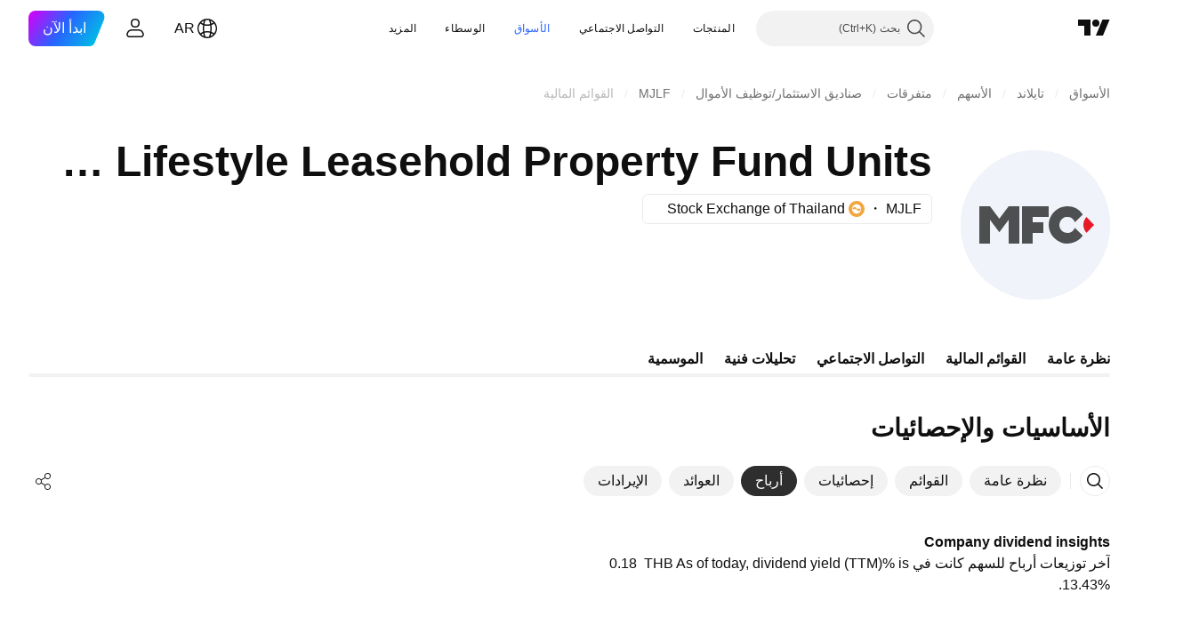

--- FILE ---
content_type: image/svg+xml
request_url: https://s3-symbol-logo.tradingview.com/mfc-asset-management-public-co-non-voting--big.svg
body_size: 74
content:
<!-- by TradingView --><svg width="56" height="56" viewBox="0 0 56 56" xmlns="http://www.w3.org/2000/svg"><path fill="#F0F3FA" d="M0 0h56v56H0z"/><path d="M33 25h-6v2h4v4h-4v4h-4V21h10v4ZM14.5 25.64 18 21h4v14h-4v-8.92l-3.5 4.63-3.5-4.63V35H7V21h4l3.5 4.64ZM40 21a7 7 0 0 1 5.79 3.06l-2.97 2.91a3 3 0 1 0-.02 2.1l2.96 2.9A6.99 6.99 0 1 1 40 21Z" fill="#4E4F51"/><path d="M47.17 25 50 28l-2.83 3a4.43 4.43 0 0 1 0-6Z" fill="#E61927"/></svg>

--- FILE ---
content_type: application/javascript; charset=utf-8
request_url: https://static.tradingview.com/static/bundles/ar.82212.24558868bc6131ff746c.js
body_size: 49
content:
(self.webpackChunktradingview=self.webpackChunktradingview||[]).push([[82212,78452],{306626:e=>{e.exports=["عودة"]},673487:e=>{e.exports=["تغيير"]},969472:e=>{e.exports=["نسبة التغير"]},784681:e=>{e.exports=["البيانات السنوية"]},278452:e=>{e.exports=["الأساسيات والإحصائيات"]},807434:e=>{e.exports=["بيانات نصف سنوية"]},956646:e=>{e.exports=["البيانات ربع السنوية"]},533250:e=>{e.exports=["قيمة"]}}]);